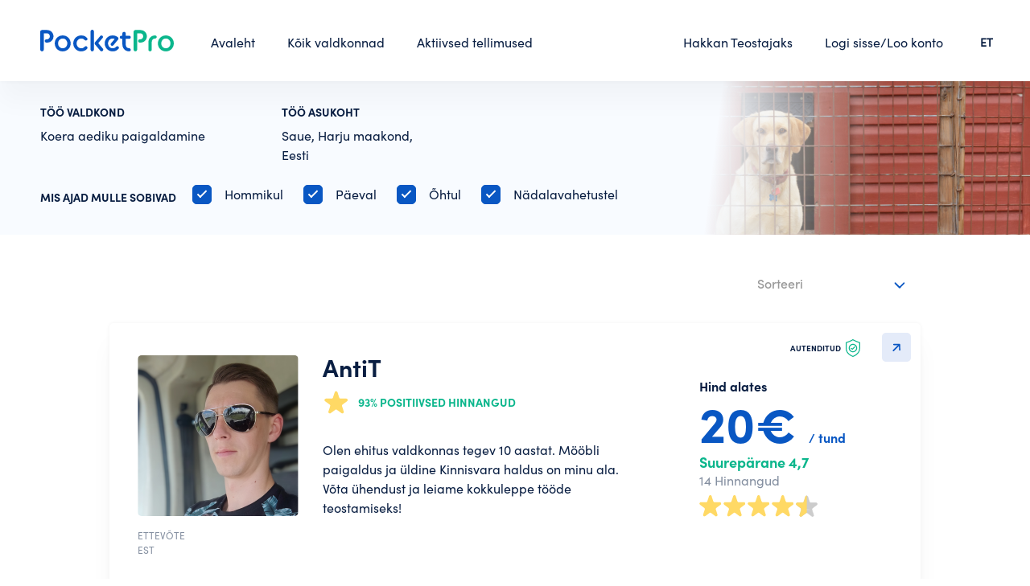

--- FILE ---
content_type: image/svg+xml
request_url: https://www.pocketpro.ee/img/arrow-down.svg
body_size: 56
content:
<svg width="24" height="24" viewBox="0 0 24 24" fill="none" xmlns="http://www.w3.org/2000/svg">
<path d="M6.70711 8.29326C6.31658 7.90273 5.68342 7.90273 5.29289 8.29326C4.90237 8.68378 4.90237 9.31695 5.29289 9.70747L11.2929 15.7075C11.6715 16.0861 12.2811 16.0993 12.6757 15.7375L18.5 9.70747C18.9071 9.33428 18.9346 8.70171 18.5614 8.29459C18.1882 7.88747 17.5557 7.85997 17.1486 8.23316L12.0301 13.6162L6.70711 8.29326Z" fill="#0957C3"/>
</svg>


--- FILE ---
content_type: image/svg+xml
request_url: https://www.pocketpro.ee/img/arrow-up-right.svg
body_size: 139
content:
<svg width="24" height="24" viewBox="0 0 24 24" fill="none" xmlns="http://www.w3.org/2000/svg">
<path d="M16.5958 9.31798C16.9863 8.92745 16.9863 8.29429 16.5958 7.90376C16.2053 7.51324 15.5721 7.51324 15.1816 7.90376L6.69628 16.389C6.30576 16.7796 6.30576 17.4127 6.69628 17.8033C7.08681 18.1938 7.71997 18.1938 8.1105 17.8033L16.5958 9.31798Z" fill="#0957C3"/>
<path d="M8.11035 8.90381C7.55807 8.90381 7.11035 8.45609 7.11035 7.90381C7.11035 7.35152 7.55807 6.90381 8.11035 6.90381L16.5956 6.90381C17.131 6.90381 17.5714 7.32549 17.5947 7.86037L17.9482 15.9921C17.9722 16.5439 17.5444 17.0106 16.9926 17.0346C16.4409 17.0586 15.9741 16.6307 15.9501 16.079L15.6382 8.90381H8.11035Z" fill="#0957C3"/>
</svg>


--- FILE ---
content_type: image/svg+xml
request_url: https://www.pocketpro.ee/img/icon-shield.svg
body_size: 671
content:
<svg width="22" height="27" viewBox="0 0 22 27" fill="none" xmlns="http://www.w3.org/2000/svg">
<path d="M10.8863 25.4517C12.4031 24.8576 20.2757 21.4318 20.2757 14.3488V5.71818C18.7328 5.1943 14.0911 3.54654 10.8863 1.6245C7.68067 3.54732 3.03982 5.19528 1.49676 5.71818V14.3488C1.49676 21.4312 9.36952 24.857 10.8863 25.4517ZM7.8021 14.6286C7.45 14.4134 7.33888 13.9539 7.55325 13.6017C7.76842 13.2496 8.22798 13.1385 8.58012 13.3529L10.123 14.2975L13.038 11.2341C13.3225 10.9358 13.7952 10.9235 14.0943 11.208C14.3925 11.4926 14.4049 11.9653 14.1203 12.2643L10.7986 15.7544C10.5626 16.0129 10.169 16.0771 9.85927 15.8879L7.80192 14.6285L7.8021 14.6286ZM10.8863 7.09501C12.6546 7.09501 14.2558 7.81234 15.4145 8.97105C16.5732 10.1298 17.2906 11.7308 17.2906 13.4993C17.2906 15.2677 16.5732 16.8688 15.4145 18.0276C14.2558 19.1863 12.6548 19.9036 10.8863 19.9036C9.1179 19.9036 7.51672 19.1863 6.358 18.0276C5.19928 16.8688 4.48196 15.2679 4.48196 13.4993C4.48196 11.731 5.19928 10.1298 6.358 8.97105C7.51672 7.81234 9.1177 7.09501 10.8863 7.09501ZM14.3554 10.03C13.4673 9.14265 12.241 8.59295 10.8863 8.59295C9.53152 8.59295 8.30523 9.14188 7.41713 10.03C6.52981 10.9181 5.98011 12.1444 5.98011 13.4991C5.98011 14.8538 6.52903 16.0801 7.41713 16.9682C8.30523 17.8563 9.53152 18.4053 10.8863 18.4053C12.241 18.4053 13.4673 17.8563 14.3554 16.9682C15.2427 16.0801 15.7924 14.8538 15.7924 13.4991C15.7924 12.1444 15.2435 10.9181 14.3554 10.03ZM21.7744 14.3483C21.7744 23.2396 11.1691 26.9447 11.1386 26.956C10.9818 27.0125 10.8047 27.0167 10.6357 26.956C10.6053 26.9448 0 23.2397 0 14.3483V5.18025H0.00181493C0.00181493 4.86446 0.20388 4.57144 0.520488 4.46902C0.538638 4.46297 6.7743 2.46031 10.4799 0.121245C10.7167 -0.0332258 11.0306 -0.0453266 11.2847 0.115196C14.7912 2.33201 20.5761 4.24878 21.1982 4.45167C21.5287 4.52971 21.775 4.82635 21.775 5.18107V14.3491L21.7744 14.3483Z" fill="#0BB68C"/>
</svg>


--- FILE ---
content_type: image/svg+xml
request_url: https://www.pocketpro.ee/img/file-nothing.svg
body_size: 618
content:
<svg width="75" height="84" viewBox="0 0 75 84" fill="none" xmlns="http://www.w3.org/2000/svg">
<path fill-rule="evenodd" clip-rule="evenodd" d="M47.914 0H10.414C4.664 0 0 4.6641 0 10.418V72.918C0 78.6719 4.6641 83.336 10.414 83.336H56.25C57.3984 83.336 58.332 82.4024 58.332 81.2501C58.332 80.1017 57.3984 79.1681 56.25 79.1681H10.414C6.9648 79.1681 4.164 76.3712 4.164 72.9181V10.4181C4.164 6.965 6.9648 4.1681 10.414 4.1681H45.832V18.7501C45.832 19.9024 46.7656 20.836 47.914 20.836H62.5V27.086C62.5 28.2344 63.4297 29.168 64.582 29.168C65.7343 29.168 66.664 28.2344 66.664 27.086V18.7501C66.664 18.4688 66.6093 18.1993 66.5078 17.9532C66.4062 17.7071 66.2538 17.4767 66.0546 17.2774L49.3906 0.613441C49.1875 0.410321 48.957 0.26188 48.7109 0.16032C48.4687 0.0587603 48.1992 0.000160217 47.9141 0.000160217L47.914 0ZM59.551 16.668L50.0002 7.1133V16.668H59.551ZM41.664 75C27.859 75 16.664 63.809 16.664 50C16.664 36.195 27.859 25 41.664 25C55.473 25 66.664 36.195 66.664 50C66.664 56.1562 64.4413 61.789 60.7538 66.145L74.3908 79.778C75.2033 80.5905 75.2033 81.9108 74.3908 82.7272C73.5744 83.5397 72.2541 83.5397 71.4416 82.7272L57.8086 69.0902C53.4531 72.7777 47.8203 75.0004 41.6636 75.0004L41.664 75ZM41.664 70.8359C53.172 70.8359 62.5 61.5078 62.5 49.9999C62.5 38.4959 53.1719 29.1679 41.664 29.1679C30.16 29.1679 20.832 38.496 20.832 49.9999C20.832 61.5079 30.1601 70.8359 41.664 70.8359ZM50.5038 61.7851C49.6913 60.9726 49.6913 59.6523 50.5038 58.8398C55.3866 53.957 55.3866 46.0428 50.5038 41.1638C49.6913 40.3474 49.6913 39.031 50.5038 38.2146C51.3163 37.4021 52.6366 37.4021 53.4491 38.2146C59.9608 44.7263 59.9608 55.2766 53.4491 61.7846C52.6366 62.601 51.3163 62.601 50.5038 61.7846V61.7851Z" fill="#0957C3"/>
</svg>
